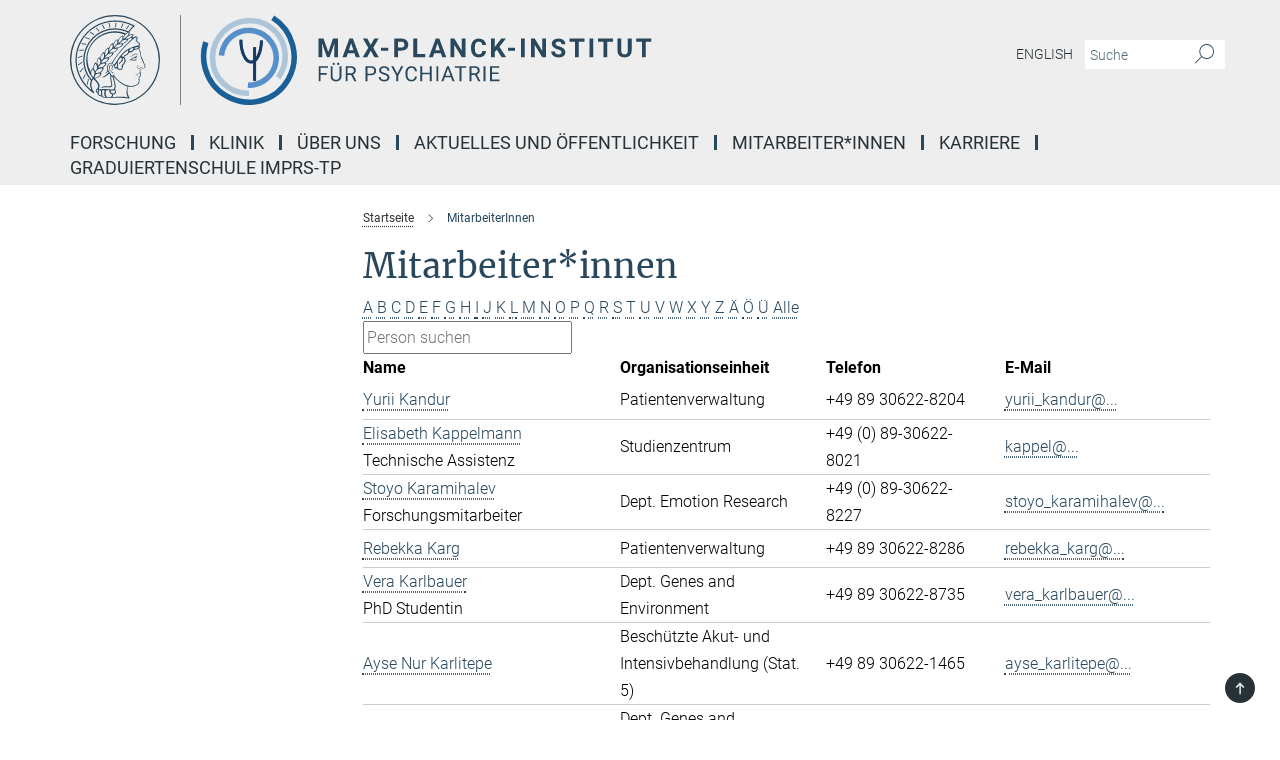

--- FILE ---
content_type: text/html; charset=utf-8
request_url: https://www.psych.mpg.de/24419/staff?letter=K&previous_letter=A
body_size: 15212
content:
<!DOCTYPE html>
<html prefix="og: http://ogp.me/ns#" lang="de">
<head>
  <meta http-equiv="X-UA-Compatible" content="IE=edge">
  <meta content="width=device-width, initial-scale=1.0" name="viewport">
  <meta http-equiv="Content-Type" content="text/html; charset=utf-8"/>
  <title>MitarbeiterInnen</title>
  
  <meta name="keywords" content="" /><meta name="description" content="" />
  
  
<meta property="og:title" content="MitarbeiterInnen">
<meta property="og:description" content="">
<meta property="og:type" content="website">
<meta property="og:url" content="https://www.psych.mpg.de/24419/staff">
<meta property="og:image" content="https://www.psych.mpg.de/assets/og-logo-281c44f14f2114ed3fe50e666618ff96341055a2f8ce31aa0fd70471a30ca9ed.jpg">


  
  


  <meta name="msapplication-TileColor" content="#fff" />
<meta name="msapplication-square70x70logo" content="/assets/touch-icon-70x70-16c94b19254f9bb0c9f8e8747559f16c0a37fd015be1b4a30d7d1b03ed51f755.png" />
<meta name="msapplication-square150x150logo" content="/assets/touch-icon-150x150-3b1e0a32c3b2d24a1f1f18502efcb8f9e198bf2fc47e73c627d581ffae537142.png" />
<meta name="msapplication-wide310x150logo" content="/assets/touch-icon-310x150-067a0b4236ec2cdc70297273ab6bf1fc2dcf6cc556a62eab064bbfa4f5256461.png" />
<meta name="msapplication-square310x310logo" content="/assets/touch-icon-310x310-d33ffcdc109f9ad965a6892ec61d444da69646747bd88a4ce7fe3d3204c3bf0b.png" />
<link rel="apple-touch-icon" type="image/png" href="/assets/touch-icon-180x180-a3e396f9294afe6618861344bef35fc0075f9631fe80702eb259befcd682a42c.png" sizes="180x180">
<link rel="icon" type="image/png" href="/assets/touch-icon-32x32-143e3880a2e335e870552727a7f643a88be592ac74a53067012b5c0528002367.png" sizes="32x32">

  <link rel="preload" href="/assets/roboto-v20-latin-ext_latin_greek-ext_greek_cyrillic-ext_cyrillic-700-8d2872cf0efbd26ce09519f2ebe27fb09f148125cf65964890cc98562e8d7aa3.woff2" as="font" type="font/woff2" crossorigin="anonymous">
  
  
  
  <script>var ROOT_PATH = '/';var LANGUAGE = 'de';var PATH_TO_CMS = 'https://mpipsykl.iedit.mpg.de';var INSTANCE_NAME = 'mpipsykl';</script>
  
      <link rel="stylesheet" media="all" href="/assets/responsive_live_blue-1d7255b4d015a52b4e4627dda8f2c44a02457e7c528b50cb5bb21b31a3d27288.css" />
    <link rel="stylesheet" media="all" href="/assets/responsive/headerstylesheets/mpipsykl-header-17229aa9441ef1022277745d771b5ef1fb05dda3a9d7b887295dbfc985a2a810.css" />

<script>
  window.addEventListener("load", function() {
    var linkElement = document.createElement("link");
    linkElement.rel="stylesheet";
    linkElement.href="/assets/katex/katex-4c5cd0d7a0c68fd03f44bf90378c50838ac39ebc09d5f02a7a9169be65ab4d65.css";
    linkElement.media="all";
    document.head.appendChild(linkElement);
  });
</script>


  

  

  <script>
  if(!window.DCLGuard) {
    window.DCLGuard=true;
  }
</script>
<script type="module">
//<![CDATA[
document.body.addEventListener('Base',function(){  (function (global) {
    if (global.MpgApp && global.MpgApp.object) {
      global.MpgApp.object.id = +'24419';
    }
  }(window));
});
/*-=deferred=-*/
//]]>
</script>
  <link rel="canonical" href="https://www.psych.mpg.de/24419/staff" />


  
  <meta name="csrf-param" content="authenticity_token" />
<meta name="csrf-token" content="9_bVwhBsekeBK30gH2rZJymKoPGkRKkhzD2plr2YVDzRNyjL9s07UT2S6dnVS4yuODdwsPQdNDyJMZLN0J3bnA" />
  <meta name="generator" content="JustRelate CX Cloud (www.justrelate.com)" />
  
  
      <link rel="alternate" hreflang="de" href="https://www.psych.mpg.de/24419/staff" />


  
    <script type="module" >
      window.allHash = { 'manifest':'/assets/manifest-04024382391bb910584145d8113cf35ef376b55d125bb4516cebeb14ce788597','responsive/modules/display_pubman_reference_counter':'/assets/responsive/modules/display_pubman_reference_counter-8150b81b51110bc3ec7a4dc03078feda26b48c0226aee02029ee6cf7d5a3b87e','responsive/modules/video_module':'/assets/responsive/modules/video_module-231e7a8449475283e1c1a0c7348d56fd29107c9b0d141c824f3bd51bb4f71c10','responsive/live/annual_report_overview':'/assets/responsive/live/annual_report_overview-f7e7c3f45d3666234c0259e10c56456d695ae3c2df7a7d60809b7c64ce52b732','responsive/live/annual_review_overview':'/assets/responsive/live/annual_review_overview-49341d85de5d249f2de9b520154d516e9b4390cbf17a523d5731934d3b9089ec','responsive/live/deferred-picture-loader':'/assets/responsive/live/deferred-picture-loader-088fb2b6bedef1b9972192d465bc79afd9cbe81cefd785b8f8698056aa04cf93','responsive/live/employee':'/assets/responsive/live/employee-ac8cd3e48754c26d9eaf9f9965ab06aca171804411f359cbccd54a69e89bc31c','responsive/live/employee_landing_page':'/assets/responsive/live/employee_landing_page-ac8cd3e48754c26d9eaf9f9965ab06aca171804411f359cbccd54a69e89bc31c','responsive/live/employee_search':'/assets/responsive/live/employee_search-47a41df3fc7a7dea603765ad3806515b07efaddd7cf02a8d9038bdce6fa548a1','responsive/live/event_overview':'/assets/responsive/live/event_overview-817c26c3dfe343bed2eddac7dd37b6638da92babec077a826fde45294ed63f3c','responsive/live/gallery_overview':'/assets/responsive/live/gallery_overview-459edb4dec983cc03e8658fafc1f9df7e9d1c78786c31d9864e109a04fde3be7','responsive/live/institute_page':'/assets/responsive/live/institute_page-03ec6d8aaec2eff8a6c1522f54abf44608299523f838fc7d14db1e68d8ec0c7a','responsive/live/institutes_map':'/assets/responsive/live/institutes_map-588c0307e4a797238ba50134c823708bd3d8d640157dc87cf24b592ecdbd874e','responsive/live/job_board':'/assets/responsive/live/job_board-0db2f3e92fdcd350960e469870b9bef95adc9b08e90418d17a0977ae0a9ec8fd','responsive/live/newsroom':'/assets/responsive/live/newsroom-c8be313dabf63d1ee1e51af14f32628f2c0b54a5ef41ce999b8bd024dc64cad2','responsive/live/organigramm':'/assets/responsive/live/organigramm-18444677e2dce6a3c2138ce8d4a01aca7e84b3ea9ffc175b801208634555d8ff','responsive/live/research_page':'/assets/responsive/live/research_page-c8be313dabf63d1ee1e51af14f32628f2c0b54a5ef41ce999b8bd024dc64cad2','responsive/live/science_gallery_overview':'/assets/responsive/live/science_gallery_overview-5c87ac26683fe2f4315159efefa651462b87429147b8f9504423742e6b7f7785','responsive/live/tabcard':'/assets/responsive/live/tabcard-be5f79406a0a3cc678ea330446a0c4edde31069050268b66ce75cfda3592da0d','live/advent_calendar':'/assets/live/advent_calendar-4ef7ec5654db2e7d38c778dc295aec19318d2c1afcbbf6ac4bfc2dde87c57f12','live/employee':'/assets/live/employee-fb8f504a3309f25dbdd8d3cf3d3f55c597964116d5af01a0ba720e7faa186337','live/employee_landing_page':'/assets/live/employee_landing_page-fb8f504a3309f25dbdd8d3cf3d3f55c597964116d5af01a0ba720e7faa186337','live/gallery_overview':'/assets/live/gallery_overview-18a0e0553dd83304038b0c94477d177e23b8b98bff7cb6dd36c7c99bf8082d12','live/podcast_page':'/assets/live/podcast_page-fe7023d277ed2b0b7a3228167181231631915515dcf603a33f35de7f4fd9566f','live/video_page':'/assets/live/video_page-62efab78e58bdfd4531ccfc9fe3601ea90abeb617a6de220c1d09250ba003d37','responsive/mpg_common/live/dropdown_list':'/assets/responsive/mpg_common/live/dropdown_list-71372d52518b3cb50132756313972768fdec1d4fa3ffa38e6655696fe2de5c0b','responsive/mpg_common/live/event_calendar':'/assets/responsive/mpg_common/live/event_calendar-719dd7e7333c7d65af04ddf8e2d244a2646b5f16d0d7f24f75b0bb8c334da6a5','responsive/mpg_common/live/event_registration':'/assets/responsive/mpg_common/live/event_registration-e6771dca098e37c2858ff2b690497f83a2808b6c642e3f4540e8587e1896c84e','responsive/mpg_common/live/expandable':'/assets/responsive/mpg_common/live/expandable-e2143bde3d53151b5ff7279eaab589f3fefb4fd31278ca9064fd6b83b38d5912','responsive/mpg_common/live/gallery_youtube_video':'/assets/responsive/mpg_common/live/gallery_youtube_video-b859711b59a5655b5fa2deb87bd0d137460341c3494a5df957f750c716970382','responsive/mpg_common/live/interactive_table':'/assets/responsive/mpg_common/live/interactive_table-bff65d6297e45592f8608cd64814fc8d23f62cb328a98b482419e4c25a31fdde','responsive/mpg_common/live/intersection-observer':'/assets/responsive/mpg_common/live/intersection-observer-9e55d6cf2aac1d0866ac8588334111b664e643e4e91b10c5cbb42315eb25d974','responsive/mpg_common/live/main_menu':'/assets/responsive/mpg_common/live/main_menu-43966868573e0e775be41cf218e0f15a6399cf3695eb4297bae55004451acada','responsive/mpg_common/live/news_publication_overview':'/assets/responsive/mpg_common/live/news_publication_overview-d1aae55c18bfd7cf46bad48f7392e51fc1b3a3b887bc6312a39e36eaa58936fa','responsive/mpg_common/live/reverse':'/assets/responsive/mpg_common/live/reverse-9d6a32ce7c0f41fbc5249f8919f9c7b76cacd71f216c9e6223c27560acf41c8b','responsive/mpg_common/live/shuffle':'/assets/responsive/mpg_common/live/shuffle-14b053c3d32d46209f0572a91d3240487cd520326247fc2f1c36ea4d3a6035eb','responsive/mpg_common/live/slick_lazyloader':'/assets/responsive/mpg_common/live/slick_lazyloader-ea2704816b84026f362aa3824fcd44450d54dffccb7fca3c853d2f830a5ce412','responsive/mpg_common/live/video':'/assets/responsive/mpg_common/live/video-55b7101b2ac2622a81eba0bdefd94b5c5ddf1476b01f4442c3b1ae855b274dcf','responsive/mpg_common/live/youtube_extension':'/assets/responsive/mpg_common/live/youtube_extension-2b42986b3cae60b7e4153221d501bc0953010efeadda844a2acdc05da907e90f','preview/_pdf_sorting':'/assets/preview/_pdf_sorting-8fa7fd1ef29207b6c9a940e5eca927c26157f93f2a9e78e21de2578e6e06edf0','preview/advent_calendar':'/assets/preview/advent_calendar-4ef7ec5654db2e7d38c778dc295aec19318d2c1afcbbf6ac4bfc2dde87c57f12','preview/annual_review_search':'/assets/preview/annual_review_search-8fa7fd1ef29207b6c9a940e5eca927c26157f93f2a9e78e21de2578e6e06edf0','preview/edit_overlays':'/assets/preview/edit_overlays-cef31afd41d708f542672cc748b72a6b62ed10df9ee0030c11a0892ae937db70','preview/employee':'/assets/preview/employee-fb8f504a3309f25dbdd8d3cf3d3f55c597964116d5af01a0ba720e7faa186337','preview/employee_landing_page':'/assets/preview/employee_landing_page-fb8f504a3309f25dbdd8d3cf3d3f55c597964116d5af01a0ba720e7faa186337','preview/gallery_overview':'/assets/preview/gallery_overview-ca27fbd8e436a0f15e28d60a0a4a5861f7f9817b9cb44cb36ae654ebe03eec2a','preview/lodash':'/assets/preview/lodash-01fbab736a95109fbe4e1857ce7958edc28a78059301871a97ed0459a73f92d2','preview/overlay':'/assets/preview/overlay-4b3006f01cc2a80c44064f57acfdb24229925bbf211ca5a5e202b0be8cd2e66e','preview/overlay_ajax_methods':'/assets/preview/overlay_ajax_methods-0cceedf969995341b0aeb5629069bf5117896d2b053822e99f527e733430de65','preview/pdf_overview':'/assets/preview/pdf_overview-8fa7fd1ef29207b6c9a940e5eca927c26157f93f2a9e78e21de2578e6e06edf0','preview/podcast_page':'/assets/preview/podcast_page-8b696f28fe17c5875ac647a54463d6cf4beda5fa758ba590dd50d4f7d11e02a0','preview/preview':'/assets/preview/preview-7d20d27ffa274bf0336cbf591613fbbffd4fa684d745614240e81e11118b65c2','preview/science_gallery_overview':'/assets/preview/science_gallery_overview-00600feadb223d3b4cb5432a27cc6bee695f2b95225cb9ecf2e9407660ebcc35','preview/video_page':'/assets/preview/video_page-5359db6cf01dcd5736c28abe7e77dabdb4c7caa77184713f32f731d158ced5a8','preview_manifest':'/assets/preview_manifest-04024382391bb910584145d8113cf35ef376b55d125bb4516cebeb14ce788597','editmarker':'/assets/editmarker-b8d0504e39fbfef0acc731ba771c770852ec660f0e5b8990b6d367aefa0d9b9c','live':'/assets/live-4aa8e228b0242df1d2d064070d3be572a1ad3e67fe8c70b092213a5236b38737','print':'/assets/print-08c7a83da7f03ca9674c285c1cc50a85f44241f0bcef84178df198c8e9805c3c','mpg_base':'/assets/mpg_base-161fbafcd07f5fc9b56051e8acd88e712c103faef08a887e51fdcf16814b7446','mpg_fouc':'/assets/mpg_fouc-e8a835d89f91cf9c99be7a651f3ca1d04175934511621130554eef6aa910482c','mpg_amd':'/assets/mpg_amd-7c9ab00ac1b3a8c78cac15f76b6d33ed50bb1347cea217b0848031018ef80c94','mpg_amd_bundle':'/assets/mpg_amd_bundle-932e0d098e1959a6b4654b199e4c02974ab670115222c010a0bcc14756fce071','responsive/friendlycaptcha/widget.module.min':'/assets/responsive/friendlycaptcha/widget.module.min-19cabfb2100ce6916acaa628a50895f333f8ffb6a12387af23054565ee2122f2','responsive/honeybadger.min':'/assets/responsive/honeybadger.min-213763a8258237e8c4d12f0dbd98d8a966023b02f7433c1a05c1bace6ef120ec','responsive_live':'/assets/responsive_live-d4b4a938cbf67a69dc6ba9767c95bb10486874f069e457abc2ad6f53c7126fac','katex/katex':'/assets/katex/katex-ca9d4097b1925d5d729e5c4c7ffcdb44112ba08c53e7183feb26afa6927cc4fd','responsive/tsmodules/cashew':'/assets/responsive/tsmodules/cashew-f2b3a6f988f933937212c2239a5008703225511ab19b4a6d6cbead2e9904ae21','responsive/tsmodules/datahandler':'/assets/responsive/tsmodules/datahandler-18b09253aa824ba684b48d41aea5edb6321851210404bdc3c47922c961181980','responsive/tsmodules/edit-menu':'/assets/responsive/tsmodules/edit-menu-ed8038730fbc4b64d700f28f3ccdcc8c33cc558e1182af3f37b6b4374a3ad3b6','responsive/tsmodules/edit':'/assets/responsive/tsmodules/edit-80ca9b5137f2eeb575e45f3ff1fd611effb73bd27d9f920d5f758c27a4212067','responsive/tsmodules/image-information':'/assets/responsive/tsmodules/image-information-2766379bd0ae7c612169084e5437d5662006eec54acbecba9f83ac8773ac20fa','responsive/tsmodules/languages':'/assets/responsive/tsmodules/languages-33d886fa0f8a758ac8817dfaf505c136d22e86a95988298f3b14cf46c870a586','responsive/tsmodules/menu':'/assets/responsive/tsmodules/menu-dc7cee42b20a68a887e06bb1979d6ecc601ff8dd361b80cc6a8190e33ab7f005','responsive/tsmodules/notify':'/assets/responsive/tsmodules/notify-44b67b61195156d3827af8dfd00797cd327f013dc404720659f2d3da19cf6f77','responsive/tsmodules/virtual-form':'/assets/responsive/tsmodules/virtual-form-31974440dbd9f79534149b9376a63b1f2e0b542abb5ba898e4fbaeef377d66ca' }
    </script>
    <script type="module">
//<![CDATA[
document.body.addEventListener('AMD',function(){    requirejs.config({
      waitSeconds:0,
      paths: allHash
    })
});
/*-=deferred=-*/
//]]>
</script></head>

 <body class="mpipsykl employee_list  language-de" id="top">
  
  
  

<header class="navbar hero navigation-on-bottom">

  <div class="container remove-padding header-main-container">


    <div class="navbar-header">
        <a class="navbar-brand mpg-icon mpg-icon-logo language-de language-deblue" aria-label="Logo Max Planck Institut für Psychiatrie, zur Startseite" href="/"></a>
    </div>

    <div class="lang-search">
      <div class="collapse navbar-collapse bs-navbar-collapse">
        <ul class="hidden-xs hidden-sm nav navbar-nav navbar-right navbar-meta">
          <li class="language-switcher-links">
            
    <a href="/en">English</a>


          </li>
          <li>
            <form class="navbar-form navbar-left search-field hidden-xs" role="search" action="/2464/suchergebnis" accept-charset="UTF-8" method="get">
  <div class="form-group noindex">
    <input class="form-control searchfield"
      name="searchfield"
      placeholder="Suche"
      value=""
      type="search"
      aria-label="Bitte geben Sie einen Suchbegriff ein."
    />
    <button class="btn btn-default searchbutton" aria-label="Suche">
      <i class="mpg-icon mpg-icon-search" role="img" aria-hidden="true"></i>
    </button>
  </div>
</form>
          </li>
          <li>
            
          </li>

        </ul>
      </div>
    </div>


    <div class="navbar-title-wrapper">

      <nav class="navbar navbar-default" aria-label="Hauptnavigation">
        <div class="navbar-header">
          <div class="visible-xs visible-sm">
            <button class="nav-btn navbar-toggle" type="button" data-toggle="collapse" data-target="#main-navigation-container" aria-haspopup="true" aria-expanded="false" aria-label="Hauptnavigations-Schalter">
              <svg width="40" height="40" viewBox="-25 -25 50 50">
                <circle cx="0" cy="0" r="25" fill="none"/>
                <rect class="burgerline-1" x="-15" y="-12" width="30" height="4" fill="black"/>
                <rect class="burgerline-2" x="-15" y="-2" width="30" height="4" fill="black"/>
                <rect class="burgerline-3" x="-15" y="8" width="30" height="4" fill="black"/>
              </svg>
            </button>
          </div>
        </div>

        <div class="collapse navbar-collapse js-navbar-collapse noindex" id="main-navigation-container">

          <div class="mobile-search-pwa-container">
            <div class="mobile-search-container">
              <form class="navbar-form navbar-left search-field visible-sm visible-xs mobile clearfix" role="search" action="/2464/suchergebnis" accept-charset="UTF-8" method="get">
  <div class="form-group noindex">
    <input class="form-control searchfield"
      name="searchfield"
      placeholder="Suche"
      value=""
      type="search"
      aria-label="Bitte geben Sie einen Suchbegriff ein."
    />
    <button class="btn btn-default searchbutton" aria-label="Suche">
      <i class="mpg-icon mpg-icon-search" role="img" aria-hidden="true"></i>
    </button>
  </div>
</form>
            </div>
              
          </div>

          
            <ul class="nav navbar-nav col-xs-12" id="main_nav" data-timestamp="2025-11-21T14:06:59.449Z">
<li class="dropdown mega-dropdown clearfix" tabindex="0" data-positioning="0"><a class="main-navi-item dropdown-toggle undefined" id="Root-de.0" href="/research">Forschung<span></span></a></li>
<li class="dropdown mega-dropdown clearfix" tabindex="0" data-positioning="3">
<a class="main-navi-item dropdown-toggle undefined" id="Root-de.1">Klinik<span class="arrow-dock"></span></a><a class="dropdown-toggle visible-xs visible-sm" data-no-bs-toggle="dropdown" role="button" aria-expanded="false" aria-controls="flyout-Root-de.1"><span class="mpg-icon mpg-icon-down2"></span></a><ul id="flyout-Root-de.1" class="col-xs-12 dropdown-menu  mega-dropdown-menu row">
<li class="col-xs-12 col-sm-4 menu-column"><ul class="main">
<li class="dropdown-title"><a href="/klinik" id="Root-de.1.0.0">Herzlich Willkommen</a></li>
<li class="dropdown-title"><a href="/832979/ambulanzen" id="Root-de.1.0.1">Ambulanzen</a></li>
<li class="dropdown-title"><a href="/tagkliniken" id="Root-de.1.0.2">Tagkliniken</a></li>
<li class="dropdown-title"><a href="/832631/stationen" id="Root-de.1.0.3">Stationen</a></li>
</ul></li>
<li class="col-xs-12 col-sm-4 menu-column"><ul class="main">
<li class="dropdown-title"><a href="/2593653/fuer-patienten-und-besucher" id="Root-de.1.1.0">Für Patient*innen und Besucher*innen</a></li>
<li class="dropdown-title"><a href="/zuweiser" id="Root-de.1.1.1">Für unsere Zuweiser*innen</a></li>
<li class="dropdown-title"><a href="/1448302/clinic" id="Root-de.1.1.2">Klinische Studien</a></li>
</ul></li>
<li class="col-xs-12 col-sm-4 menu-column"><ul class="main">
<li class="dropdown-title"><a href="/833603/therapien" id="Root-de.1.2.0">Therapieangebote</a></li>
<li class="dropdown-title"><a href="/1941099/diagnostik" id="Root-de.1.2.1">Diagnostik</a></li>
<li class="dropdown-title"><a href="/gutachten" id="Root-de.1.2.2">Gutachten</a></li>
</ul></li>
</ul>
</li>
<li class="dropdown mega-dropdown clearfix" tabindex="0" data-positioning="2">
<a class="main-navi-item dropdown-toggle undefined" id="Root-de.2">Über Uns<span class="arrow-dock"></span></a><a class="dropdown-toggle visible-xs visible-sm" data-no-bs-toggle="dropdown" role="button" aria-expanded="false" aria-controls="flyout-Root-de.2"><span class="mpg-icon mpg-icon-down2"></span></a><ul id="flyout-Root-de.2" class="col-xs-12 dropdown-menu  mega-dropdown-menu row">
<li class="col-xs-12 col-sm-4 menu-column"><ul class="main">
<li class="dropdown-title"><a href="/24382/institute" id="Root-de.2.0.0">Ziele des Instituts</a></li>
<li class="dropdown-title"><a href="/40994/organisation" id="Root-de.2.0.1">Organisation</a></li>
<li class="dropdown-title"><a href="/2100012/the_clinic" id="Root-de.2.0.2">Forschungsklinik</a></li>
</ul></li>
<li class="col-xs-12 col-sm-4 menu-column"><ul class="main">
<li class="dropdown-title"><a href="/2147553/history_uc" id="Root-de.2.1.0">Geschichte</a></li>
<li class="dropdown-title"><a href="/49413/archive" id="Root-de.2.1.1">Historisches Archiv</a></li>
<li class="dropdown-title"><a href="/1749518/contact" id="Root-de.2.1.2">Kontakt</a></li>
</ul></li>
</ul>
</li>
<li class="dropdown mega-dropdown clearfix" tabindex="0" data-positioning="3">
<a class="main-navi-item dropdown-toggle undefined" id="Root-de.3">Aktuelles und Öffentlichkeit<span class="arrow-dock"></span></a><a class="dropdown-toggle visible-xs visible-sm" data-no-bs-toggle="dropdown" role="button" aria-expanded="false" aria-controls="flyout-Root-de.3"><span class="mpg-icon mpg-icon-down2"></span></a><ul id="flyout-Root-de.3" class="col-xs-12 dropdown-menu  mega-dropdown-menu row">
<li class="col-xs-12 col-sm-4 menu-column"><ul class="main">
<li class="dropdown-title"><a href="/news" id="Root-de.3.0.0">News</a></li>
<li class="dropdown-title"><a href="/presse" id="Root-de.3.0.1">Unser Institut in der Presse</a></li>
<li class="dropdown-title"><a href="/probandensuche" id="Root-de.3.0.2">Proband*innensuche</a></li>
<li class="dropdown-title"><a href="/2253153/100-jahre" id="Root-de.3.0.3">100 Jahre</a></li>
</ul></li>
<li class="col-xs-12 col-sm-4 menu-column"><ul class="main"><li class="dropdown-title">
<a id="Root-de.3.1.0">Veranstaltungen</a><ul>
<li><a href="/wissenschaftliche-veranstaltungen" id="Root-de.3.1.0.0">Seminare</a></li>
<li><a href="/mindmatters" id="Root-de.3.1.0.1">Reihe "Mind Matters"</a></li>
<li><a href="/2494525/highlights" id="Root-de.3.1.0.2">Highlights</a></li>
</ul>
</li></ul></li>
<li class="col-xs-12 col-sm-4 menu-column"><ul class="main">
<li class="dropdown-title"><a href="/refpsych" id="Root-de.3.2.0">Flüchtlingsprojekt</a></li>
<li class="dropdown-title"><a href="/2007179/yearbook" id="Root-de.3.2.1">Jahrbuchbeiträge</a></li>
<li class="dropdown-title"><a class="external" href="https://www.max-wissen.de/" target="_blank" id="Root-de.3.2.2">Schüler-Lehrer-Portal</a></li>
<li class="dropdown-title"><a href="/2427106/tierversuche" id="Root-de.3.2.3">Tierversuche</a></li>
</ul></li>
</ul>
</li>
<li class="dropdown mega-dropdown clearfix" tabindex="0" data-positioning="0"><a class="main-navi-item dropdown-toggle undefined" id="Root-de.4" href="/24419/staff">Mitarbeiter*innen<span></span></a></li>
<li class="dropdown mega-dropdown clearfix" tabindex="0" data-positioning="2">
<a class="main-navi-item dropdown-toggle undefined" id="Root-de.5">Karriere<span class="arrow-dock"></span></a><a class="dropdown-toggle visible-xs visible-sm" data-no-bs-toggle="dropdown" role="button" aria-expanded="false" aria-controls="flyout-Root-de.5"><span class="mpg-icon mpg-icon-down2"></span></a><ul id="flyout-Root-de.5" class="col-xs-12 dropdown-menu  mega-dropdown-menu row">
<li class="col-xs-12 col-sm-4 menu-column"><ul class="main">
<li class="dropdown-title"><a href="/karriere" id="Root-de.5.0.0">Allgemeines</a></li>
<li class="dropdown-title"><a href="/2280489/chancengleichheit" id="Root-de.5.0.1">Chancengleichheit</a></li>
<li class="dropdown-title"><a href="/2901316/stellenangebote" id="Root-de.5.0.2">Stellenangebote</a></li>
<li class="dropdown-title"><a href="/1461477/phd" id="Root-de.5.0.3">PhD Programme</a></li>
<li class="dropdown-title"><a href="/49773/ausbildung" id="Root-de.5.0.4">Ausbildung für Azubis &amp; Bufdis</a></li>
<li class="dropdown-title"><a href="/1643351/tips" id="Root-de.5.0.5">Tipps zur Bewerbung</a></li>
</ul></li>
<li class="col-xs-12 col-sm-4 menu-column"><ul class="main">
<li class="dropdown-title"><a href="/pj" id="Root-de.5.1.0">Praktisches Jahr (PJ) &amp; Famulatur </a></li>
<li class="dropdown-title"><a href="/1643557/weiterbildung" id="Root-de.5.1.1">Aus- und Weiterbildung für Ärzt*nnen</a></li>
<li class="dropdown-title"><a href="/2964105/weiterbildung-pflege" id="Root-de.5.1.2">Weiterbildung für Pflegekräfte</a></li>
<li class="dropdown-title"><a href="/2959560/aus-und-weiterbildung-fuer-psycholog-innen" id="Root-de.5.1.3">Aus- und Weiterbildung für Psycholog*innen</a></li>
<li class="dropdown-title"><a href="/1633616/funding" id="Root-de.5.1.4">Förderprogramme</a></li>
</ul></li>
</ul>
</li>
<li class="dropdown mega-dropdown clearfix" tabindex="0" data-positioning="0"><a class="main-navi-item dropdown-toggle undefined" id="Root-de.6" href="/2814459/imprs-tp">Graduiertenschule IMPRS-TP<span></span></a></li>
</ul>

          <div class="text-center language-switcher visible-xs visible-sm">
            
    <a href="/en">English</a>


          </div>
        </div>
      </nav>
    </div>
  </div>
</header>

<header class="container-full-width visible-print-block">
  <div class="container">
    <div class="row">
      <div class="col-xs-12">
        <div class="content">
              <span class="mpg-icon mpg-icon-logo custom-print-header language-de">
                Max Planck Institut für Psychiatrie
              </span>
        </div>
      </div>
    </div>
  </div>
</header>

<script type="module">
//<![CDATA[
document.body.addEventListener('Base',function(){  var mainMenu;
  if(typeof MpgCommon != "undefined") {
    mainMenu = new MpgCommon.MainMenu();
  }
});
/*-=deferred=-*/
//]]>
</script>
  
  <div id="page_content">
    <div class="container content-wrapper">
  <div class="row">
    <main>
      <article class="col-md-9 col-md-push-3">
        <div class="content py-0">
          <div class="noindex">
  <nav class="hidden-print" aria-label="Breadcrumb">
    <ol class="breadcrumb clearfix" vocab="http://schema.org/" typeof="BreadcrumbList">

          <li class="breadcrumb-item" property="itemListElement" typeof="ListItem">
            <a property="item"
               typeof="WebPage"
               href="/"
               class=""
               title="">
              <span property="name">Startseite</span>
            </a>
            <meta property="position" content="1">
          </li>
      <li class="breadcrumb-item active" property="itemListElement" typeof="ListItem" aria-current="page">
        <span property="name">MitarbeiterInnen</span>
        <meta property="position" content="2">
      </li>
    </ol>
  </nav>
</div>


        </div>
        

    <h1 class="page-titledesc">Mitarbeiter*innen</h1>
    <div class="meta-information">
      
    </div>
    <div class="employee_list">
        <div class="search_letters">
          <div class="dotted_line"></div>

          <div class="letters"><a class="" href="/24419/staff?letter=A&amp;previous_letter=K">A</a> <a class="" href="/24419/staff?letter=B&amp;previous_letter=K">B</a> <a class="" href="/24419/staff?letter=C&amp;previous_letter=K">C</a> <a class="" href="/24419/staff?letter=D&amp;previous_letter=K">D</a> <a class="" href="/24419/staff?letter=E&amp;previous_letter=K">E</a> <a class="" href="/24419/staff?letter=F&amp;previous_letter=K">F</a> <a class="" href="/24419/staff?letter=G&amp;previous_letter=K">G</a> <a class="" href="/24419/staff?letter=H&amp;previous_letter=K">H</a> <a class="" href="/24419/staff?letter=I&amp;previous_letter=K">I</a> <a class="" href="/24419/staff?letter=J&amp;previous_letter=K">J</a> <a class="current" href="/24419/staff?letter=K&amp;previous_letter=K">K</a> <a class="" href="/24419/staff?letter=L&amp;previous_letter=K">L</a> <a class="" href="/24419/staff?letter=M&amp;previous_letter=K">M</a> <a class="" href="/24419/staff?letter=N&amp;previous_letter=K">N</a> <a class="" href="/24419/staff?letter=O&amp;previous_letter=K">O</a> <a class="" href="/24419/staff?letter=P&amp;previous_letter=K">P</a> <a class="" href="/24419/staff?letter=Q&amp;previous_letter=K">Q</a> <a class="" href="/24419/staff?letter=R&amp;previous_letter=K">R</a> <a class="" href="/24419/staff?letter=S&amp;previous_letter=K">S</a> <a class="" href="/24419/staff?letter=T&amp;previous_letter=K">T</a> <a class="" href="/24419/staff?letter=U&amp;previous_letter=K">U</a> <a class="" href="/24419/staff?letter=V&amp;previous_letter=K">V</a> <a class="" href="/24419/staff?letter=W&amp;previous_letter=K">W</a> <a class="" href="/24419/staff?letter=X&amp;previous_letter=K">X</a> <a class="" href="/24419/staff?letter=Y&amp;previous_letter=K">Y</a> <a class="" href="/24419/staff?letter=Z&amp;previous_letter=K">Z</a> <a class="" href="/24419/staff?letter=%C3%84&amp;previous_letter=K">Ä</a> <a class="" href="/24419/staff?letter=%C3%96&amp;previous_letter=K">Ö</a> <a class="" href="/24419/staff?letter=%C3%9C&amp;previous_letter=K">Ü</a> <a class=" all" href="/24419/staff?letter=Alle&amp;previous_letter=K">Alle</a></div>

          <div class="search">
            <form action="/24419/staff" accept-charset="UTF-8" method="post"><input type="hidden" name="authenticity_token" value="MHuwAIRHxgDdO1im-WJqxAD52Tkts8CqC_22HP7NqDFvXqtU96UIJxvY2hokYqUywYCfhPg5OWt739w1BttlmQ" autocomplete="off" />
              <input type="text" name="search" id="search" value="" class="text_input default_text" title="Person suchen" placeholder="Person suchen" />
</form>          </div>

          <div class="dotted_line"></div>
        </div>

        <div class="content">
          <div>
            
          </div>

          <table class="table_without_sidebar dataTable" data-length="20" data-show-filter="false"><thead><tr><th class="name first" data-column="name">Name</th><th class="extras" data-column="extras">Organisationseinheit</th><th class="phone" data-column="phone">Telefon</th><th class="email last" data-column="email">E-Mail</th></tr><tr><td colspan="4"></td></tr></thead><tbody><tr class="last"><td class="name first"><a title="Weitere Informationen zu Yurii Kandur" href="/person/139147/24419"><span class="icon link_like_text employee_name">Yurii Kandur</span></a><div class="position"></div></td><td class="extras"><ul><li>Patientenverwaltung</li></ul></td><td class="phone"><ul class="no_list_icon"><li>+49 89 30622-8204</li></ul></td><td class="email last"><a data-indirect-mail="true" href="mailto:a5c25d0c6a244af94e35ba790760fd321c6a801b14e7782227">yurii_kandur@...</a></td></tr><tr class="last"><td class="name first"><a title="Weitere Informationen zu Elisabeth Kappelmann" href="/person/33566/24419"><span class="icon link_like_text employee_name">Elisabeth Kappelmann</span></a><div class="position">Technische Assistenz</div></td><td class="extras"><ul><li>Studienzentrum</li></ul></td><td class="phone"><ul class="no_list_icon"><li>+49 (0) 89-30622-8021</li></ul></td><td class="email last"><a data-indirect-mail="true" href="mailto:b7d65f15661761e85328ac63697dfe2c5166cb">kappel@...</a></td></tr><tr class="last"><td class="name first"><a title="Weitere Informationen zu Stoyo Karamihalev" href="/person/44332/24419"><span class="icon link_like_text employee_name">Stoyo Karamihalev</span></a><div class="position">Forschungsmitarbeiter</div></td><td class="extras"><ul><li>Dept. Emotion Research</li></ul></td><td class="phone"><ul class="no_list_icon"><li>+49 (0) 89-30622-8227</li></ul></td><td class="email last"><a data-indirect-mail="true" href="mailto:afc3401c6c244af95230a2622f71e22e0942de051de33e682fc187b9ffed">stoyo_karamihalev@...</a></td></tr><tr class="last"><td class="name first"><a title="Weitere Informationen zu Rebekka Karg" href="/person/148621/24419"><span class="icon link_like_text employee_name">Rebekka Karg</span></a><div class="position"></div></td><td class="extras"><ul><li>Patientenverwaltung</li></ul></td><td class="phone"><ul class="no_list_icon"><li>+49 89 30622-8286</li></ul></td><td class="email last"><a data-indirect-mail="true" href="mailto:aed24d00681040c74b30bd6c0760fd321c6a801b14e7782227">rebekka_karg@...</a></td></tr><tr class="last"><td class="name first"><a title="Weitere Informationen zu Vera Karlbauer" href="/person/125319/24419"><span class="icon link_like_text employee_name">Vera Karlbauer</span></a><div class="position">PhD Studentin</div></td><td class="extras"><ul><li>Dept. Genes and Environment</li></ul></td><td class="phone"><ul class="no_list_icon"><li>+49 89 30622-8735</li></ul></td><td class="email last"><a data-indirect-mail="true" href="mailto:aad25d045c1040ea4c33ae7e2262ce3b0c7bcd1e4aed26216cd585">vera_karlbauer@...</a></td></tr><tr class="last"><td class="name first"><a title="Weitere Informationen zu Ayse Nur Karlitepe" href="/person/136491/24419"><span class="icon link_like_text employee_name">Ayse Nur Karlitepe</span></a><div class="position"></div></td><td class="extras"><ul><li>Beschützte Akut- und Intensivbehandlung (Stat. 5)</li></ul></td><td class="phone"><ul class="no_list_icon"><li>+49 89 30622-1465</li></ul></td><td class="email last"><a data-indirect-mail="true" href="mailto:bdce5c005c1040ea4c38bb6e3775ce3b0c7bcd1e4aed26216cd585">ayse_karlitepe@...</a></td></tr><tr class="last"><td class="name first"><a title="Weitere Informationen zu Lea Kaspar" href="/person/108476/24419"><span class="icon link_like_text employee_name">Lea Kaspar</span></a><div class="position">PhD Studentin</div></td><td class="extras"><ul><li>Dept. Genes and Environment</li><li>International Max Planck Research School for Translational Psychiatry (IMPRS-TP)</li></ul></td><td class="phone"><ul class="no_list_icon"><li>+49 (0) 89-30622-8457</li></ul></td><td class="email last"><a data-indirect-mail="true" href="mailto:b0d24e3a681a52e841238f7b3469ed23516fde114ae433">lea_kaspar@...</a></td></tr><tr class="last"><td class="name first"><a title="Weitere Informationen zu Elisabeth Kennerknecht" href="/person/135836/24419"><span class="icon link_like_text employee_name">Elisabeth Kennerknecht</span></a><div class="position">LeiterIn Tierhaus</div></td><td class="extras"><ul></ul></td><td class="phone"><ul class="no_list_icon"><li>+49 (0) 89-30622-8060</li></ul></td><td class="email last"><a data-indirect-mail="true" href="mailto:b7d2410b66094af64532a77f0760fd321c6a801b14e7782227">kennerknecht@...</a></td></tr><tr class="last"><td class="name first"><a title="Weitere Informationen zu James Kentro" href="/person/150707/24419"><span class="icon link_like_text employee_name">James Kentro</span></a><div class="position">PhD Student</div></td><td class="extras"><ul><li>Dept. Genes and Environment</li></ul></td><td class="phone"><ul class="no_list_icon"><li>+49 89 30622-8319</li></ul></td><td class="email last"><a data-indirect-mail="true" href="mailto:b6d6420070244afd4e25bd640760fd321c6a801b14e7782227">james_kentro@...</a></td></tr><tr class="last"><td class="name first"><a title="Weitere Informationen zu Merle Kiefer" href="/person/137031/24419"><span class="icon link_like_text employee_name">Merle Kiefer</span></a><div class="position">Ergotherapeutin</div></td><td class="extras"><ul><li>Ergotherapie</li></ul></td><td class="phone"><ul class="no_list_icon"><li>+49 89 30622-8102</li></ul></td><td class="email last"><a data-indirect-mail="true" href="mailto:b1d25d0966244af14537aa790760fd321c6a801b14e7782227">merle_kiefer@...</a></td></tr><tr class="last"><td class="name first"><a title="Weitere Informationen zu Sabine Kießewetter" href="/person/105963/24419"><span class="icon link_like_text employee_name">Sabine Kießewetter</span></a><div class="position">Sozialpädagogin</div></td><td class="extras"><ul><li>Sozialdienst</li></ul></td><td class="phone"><ul class="no_list_icon"><li>+49 (0) 89-30622-8298</li></ul></td><td class="email last"><a data-indirect-mail="true" href="mailto:afd64d0c6d1e7ef34934bc782267eb3f0b67dc3614f32f252a9f8de7fca6b8d2">sabine_kiessewetter@...</a></td></tr><tr class="last"><td class="name first"><a title="Weitere Informationen zu Sara Kika" href="/person/130838/24419"><span class="icon link_like_text employee_name">Sara Kika</span></a><div class="position">Ärztin</div></td><td class="extras"><ul><li>Komplex-psychiatrische Station 3</li></ul></td><td class="phone"></td><td class="email last"><a data-indirect-mail="true" href="mailto:afd65d045c1048f34111bf783e73e6651272c95800e5">sara_kika@...</a></td></tr><tr class="last"><td class="name first"><a title="Weitere Informationen zu Sarah Kirchler" href="/person/127684/24419"><span class="icon link_like_text employee_name">Sarah Kirchler</span></a><div class="position">Psychologin</div></td><td class="extras"><ul><li>Privatpatienten (Stat. 1)</li></ul></td><td class="phone"><ul class="no_list_icon"><li>+49 (0) 89-30622-8497</li></ul></td><td class="email last"><a data-indirect-mail="true" href="mailto:afd65d046b244af15232a7672262ce3b0c7bcd1e4aed26216cd585">sarah_kirchler@...</a></td></tr><tr class="last"><td class="name first"><a title="Weitere Informationen zu Dr. Valerie Kirsch" href="/person/135160/24419"><span class="icon link_like_text employee_name">Dr. Valerie Kirsch</span></a><div class="position">Ärztin</div></td><td class="extras"><ul><li>Komplex-psychiatrische Station 3</li></ul></td><td class="phone"><ul class="no_list_icon"><li>+49 89 30622-8051</li></ul></td><td class="email last"><a data-indirect-mail="true" href="mailto:aad64300711244c74b38bd782478ce3b0c7bcd1e4aed26216cd585">valerie_kirsch@...</a></td></tr><tr class="last"><td class="name first"><a title="Weitere Informationen zu Harald Knapp" href="/person/105785/24419"><span class="icon link_like_text employee_name">Harald Knapp</span></a><div class="position">Ergotherapeut</div></td><td class="extras"><ul><li>TK Transition</li></ul></td><td class="phone"><ul class="no_list_icon"><li>+49 (0) 89-30622-8431</li></ul></td><td class="email last"><a data-indirect-mail="true" href="mailto:b4d65d046f1f7ef34e30bf7b0760fd321c6a801b14e7782227">harald_knapp@...</a></td></tr><tr class="last"><td class="name first"><a title="Weitere Informationen zu Peter Knapp" href="/person/131596/24419"><span class="icon link_like_text employee_name">Peter Knapp</span></a><div class="position"></div></td><td class="extras"><ul><li>Beschützte Akut- und Intensivbehandlung (Stat. 5)</li></ul></td><td class="phone"><ul class="no_list_icon"><li>+49 89 30622-</li></ul></td><td class="email last"><a data-indirect-mail="true" href="mailto:acd25b0071244af64121bf4b3763f728172cc30603ae3223">peter_knapp@...</a></td></tr><tr class="last"><td class="name first"><a title="Weitere Informationen zu Dr. Matthias Knop" href="/person/33597/24419"><span class="icon link_like_text employee_name">Dr. Matthias Knop</span></a><div class="position">Oberarzt, Wissenschaftlicher Mitarbeiter</div></td><td class="extras"><ul><li>60+ (Stat. 2)</li><li>Ambulanz für Multiple Sklerose</li><li>Ambulanz für Schlafmedizin</li></ul></td><td class="phone"></td><td class="email last"><a data-indirect-mail="true" href="mailto:b7d94015430b52e14339e1663777a02f1a">knop@...</a></td></tr><tr class="last"><td class="name first"><a title="Weitere Informationen zu Alexandra Kocsis" href="/person/99890/24419"><span class="icon link_like_text employee_name">Alexandra Kocsis</span></a><div class="position">Technische Assistenz</div></td><td class="extras"><ul><li>Studienzentrum</li></ul></td><td class="phone"><ul class="no_list_icon"><li>+49 (0) 89-30622-8374</li></ul></td><td class="email last"><a data-indirect-mail="true" href="mailto:bddb4a1d621545ea410ea4642463e7383f72dd0f07e8782b32d6cef3fe">alexandra_kocsis@...</a></td></tr><tr class="last"><td class="name first"><a title="Weitere Informationen zu Jeannine Koda" href="/person/144444/24419"><span class="icon link_like_text employee_name">Jeannine Koda</span></a><div class="position"></div></td><td class="extras"><ul><li>Psychiatrie und Psychotherapie (Stat. 4)</li></ul></td><td class="phone"><ul class="no_list_icon"><li>+49 89 30622-1464</li></ul></td><td class="email last"><a data-indirect-mail="true" href="mailto:b6d24e0b6d124ffd7f3aa06f2650fe380661c65809f0316826d4">jeannine_koda@...</a></td></tr><tr class="last"><td class="name first"><a title="Weitere Informationen zu Maik Ködel" href="/person/33295/24419"><span class="icon link_like_text employee_name">Maik Ködel</span></a><div class="position">Technische Assistenz</div></td><td class="extras"><ul><li>Dept. Genes and Environment</li></ul></td><td class="phone"><ul class="no_list_icon"><li>+49 (0) 89-30622-8130</li></ul></td><td class="email last"><a data-indirect-mail="true" href="mailto:b7d84a01661761e85328ac63697dfe2c5166cb">koedel@...</a></td></tr></tbody></table>


        </div>
    </div>


<div class="page_navigation"><span>Seite</span><span class="bold">1</span><span>|</span><a href="/24419/staff?letter=K&amp;seite=2">2</a><span>|</span><a href="/24419/staff?letter=K&amp;seite=2">&raquo;</a></div>


      </article>
    </main>
    <aside class="sidebar">

  <div class="col-md-3 col-md-pull-9">
    <div class="sidebar-slider">
      <div class="side-nav-scroller">
        
      </div>
    </div>
    
    

  </div>
</aside>



  </div>
</div>

  </div>
  <div class="footer-wrap noindex">
  <footer class="container-full-width green footer trngl-footer hidden-print">
      <svg viewbox="0 0 1 1" style="width:100%; height:4em; overflow:visible" preserveAspectRatio="none">
        <path class="footer-triangle" d="M 0 1 L 1 0 L 1 1.1 L 0 1.1" fill="none"/>
      </svg>
    <div class="container invert">
      <div class="row">
        <div class="to-top-dummy"></div>
          <a id="to-top-button" class="to-top" href="#top">Top</a>
          <div class="col-md-12 columns-quicklinks-container">
            
                <div class="footer-focus">
  <h4 class="h3 footer-link-header" tabindex="0" aria-haspopup="true" aria-expanded="false">Quick Links <i class="mpg-icon mpg-icon-down2"></i></h4>
  <ul class="footer-links">
    <li><a class="" href="/2057700/research">Student*innen/Wissenschaftler*innen</a> </li>
    <li><a class="" href="/klinik">Patient*innen</a> </li>
    <li><a class="" href="/presse">Journalist*innen</a> </li>
  </ul>
</div>

                <div class="footer-focus">
  <h4 class="h3 footer-link-header" tabindex="0" aria-haspopup="true" aria-expanded="false">Social Media <i class="mpg-icon mpg-icon-down2"></i></h4>
  <ul class="footer-links">
    <li><a target="_blank" class="external" href="https://www.instagram.com/mpi_psychiatry/">Instagram</a> </li>
    <li><a target="_blank" class="external" href="https://www.linkedin.com/company/max-planck-institut-f%C3%BCr-psychiatrie/?viewAsMember=true">LinkedIn</a> </li>
    <li><a target="_blank" class="external" href="https://bsky.app/profile/mpi-psychiatry.bsky.social">Bluesky</a> </li>
    <li><a target="_blank" class="external" href="https://www.facebook.com/MPIPsychiatrie">Facebook</a> </li>
    <li><a target="_blank" class="external" href="https://www.youtube.com/channel/UChzU2jE-vOBDkS9pSAi6WYg">YouTube</a> </li>
  </ul>
</div>

                
                

            
              <div class="col-xs-12 col-md-4">
  <ul class="quicklinks">
      <li><a target="_blank" class="btn btn-primary" href="https://max.mpg.de">Intranet</a></li>
      <li><a target="_self" class="btn btn-primary" href="https://email.gwdg.de/owa/auth/logon.aspx?replaceCurrent=1&url=https%3a%2f%2femail.gwdg.de%2fowa%2f">webmail</a></li>
  </ul>
</div>



          </div>
      </div>
    </div>
  </footer>
  <footer class="container-full-width darkgreen institute-subfooter hidden-print">
  <div class="container space-between invert">
      <div class="logo">
            <a target="_blank" href="https://www.mpg.de/de">
              <div class="mpg-icon mpg-icon-logo"></div>
</a>            <a target="_blank" href="https://www.mpg.de/de">
              <div class="copyright-text copyright-text-upper">
                <span class="">Max-Planck-Gesellschaft</span>
              </div>
</a>
      </div>

      <div class="links">
  <ul>
    
      <li><a target="_blank" href="/impressum">Impressum</a></li><li><a target="_blank" href="/2141069/Datenschutz">Datenschutzhinweis</a></li><li><a target="_blank" href="/2953647/barrierefreiheit">Barrierefreiheit</a></li><li><a target="_blank" href="/2245/sitemap">Sitemap</a></li>
  </ul>
</div>


      <div class="copyright">
        <div class="copyright-sign">
          ©
        </div>
        <p class="copyright-text copyright-text-right">2026, Max-Planck-Gesellschaft</p>
      </div>
    </div>
</footer>

  <footer class="container-full-width visible-print-block">
    <div class="container">
      <div class="row">
        <div class="col-xs-12">
          <div class="content">
            <p>© 2003-2026, Max-Planck-Gesellschaft</p>
          </div>
        </div>
      </div>
    </div>
  </footer>
</div>
<div class="visible-print print-footer">
  <div class="print-footer-button print-webview-toggle">
    Web-Ansicht
  </div>
  <div class="print-footer-button print-page">
    Seite Drucken
  </div>
  <div class="print-footer-button">
    <a target="mpg_print_window" class="print-footer-button print-open-window" rel="nofollow" href="/24419/staff?print=yes">Im neuen Fenster öffnen</a>
  </div>


  <span class="print-estimate-label">
    Geschätzte DIN-A4 Seiten-Breite
  </span>
</div>


  
<div id="go_to_live" class="hidden-print noindex"><a class="infobox_link" target="_blank" title="https://mpipsykl.iedit.mpg.de/24419/staff" rel="nofollow" href="https://mpipsykl.iedit.mpg.de/24419/staff">Zur Redakteursansicht</a></div>

    <script type="module">
//<![CDATA[
document.body.addEventListener('AMD',function(){      amdRequest()
});
/*-=deferred=-*/
//]]>
</script>  <script>
    if (false) {
      linkElement = document.createElement("link");
      linkElement.rel = "stylesheet";
      linkElement.href ="/assets/fonts-special-char-7274d8a728aace1da7f15ed582e09518d08e137c9df0990d5bf76c594f23be2d.css";
      linkElement.media = "all";

      document.head.appendChild(linkElement);
    }
  </script>
  <script type="module">
    window.addEventListener('DOMContentLoaded', (event) => {
      var loadingChain = [
        {
          name:"Base",
          script:"/assets/mpg_base-161fbafcd07f5fc9b56051e8acd88e712c103faef08a887e51fdcf16814b7446.js"
        },
        {
          name:"Fouc",
          script:"/assets/mpg_fouc-e8a835d89f91cf9c99be7a651f3ca1d04175934511621130554eef6aa910482c.js"
        }
      ];

      loadingChain = loadingChain.concat(window.additionalDependencies || []);

      loadingChain.push(
        {
          name:"AMD",
          script:"/assets/mpg_amd-7c9ab00ac1b3a8c78cac15f76b6d33ed50bb1347cea217b0848031018ef80c94.js"
        },
      );


      var loadNext = function () {
        if (loadingChain.length == 0 ) {
          window.loadingChainProcessed = true;
          return;
        };
        var nextScript = loadingChain.shift();

        var scriptElement = document.createElement("script");
        scriptElement.src=nextScript.script;
        scriptElement.setAttribute("defer","");
        scriptElement.onload=function(){
          document.body.dispatchEvent(new CustomEvent(nextScript.name));
          loadNext();
        }
        document.head.appendChild(scriptElement);
      };
      loadNext();

    });


  </script>
  
  
<!-- START Matomo tracking code -->

<!-- For privacy details see https://www.mpg.de/datenschutzhinweis or https://www.mpg.de/privacy-policy -->

<script type='module'>
  (function(){
      var s, d = document, e = d.createElement('script');
      e.type = 'text/javascript';
      e.src = '//statistik.mpg.de/api.js';
      e.async = true;
      e.onload = function () {
      try {
             var p = Piwik.getTracker('//statistik.mpg.de/api', 110);
             p.setCustomDimension(1, "de");
             p.setCustomDimension(3, "de");
             p.trackPageView();
             p.enableLinkTracking();
         } catch (e) {}
      };
      s = d.getElementsByTagName('script')[0]; s.parentNode.insertBefore(e, s);
  })();
</script><noscript><p><img src='//statistik.mpg.de/api?idsite=601&rec=1' style='border:0' alt=''/></p></noscript>
<!-- END Matomo tracking code  -->


  
</body>
</html>
